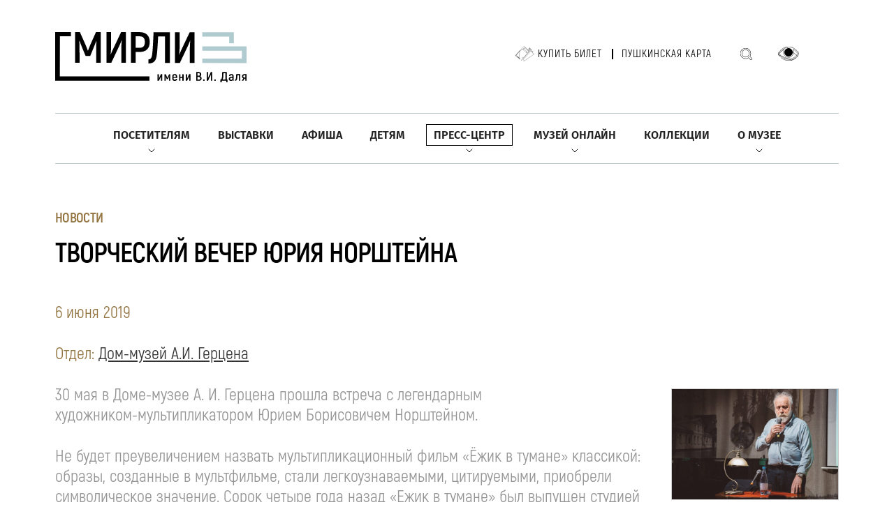

--- FILE ---
content_type: text/html; charset=utf-8
request_url: https://accounts.google.com/o/oauth2/postmessageRelay?parent=https%3A%2F%2Fgoslitmuz.ru&jsh=m%3B%2F_%2Fscs%2Fabc-static%2F_%2Fjs%2Fk%3Dgapi.lb.en.2kN9-TZiXrM.O%2Fd%3D1%2Frs%3DAHpOoo_B4hu0FeWRuWHfxnZ3V0WubwN7Qw%2Fm%3D__features__
body_size: 160
content:
<!DOCTYPE html><html><head><title></title><meta http-equiv="content-type" content="text/html; charset=utf-8"><meta http-equiv="X-UA-Compatible" content="IE=edge"><meta name="viewport" content="width=device-width, initial-scale=1, minimum-scale=1, maximum-scale=1, user-scalable=0"><script src='https://ssl.gstatic.com/accounts/o/2580342461-postmessagerelay.js' nonce="1YGhb2gy_qoOgfUhcwX7Hg"></script></head><body><script type="text/javascript" src="https://apis.google.com/js/rpc:shindig_random.js?onload=init" nonce="1YGhb2gy_qoOgfUhcwX7Hg"></script></body></html>